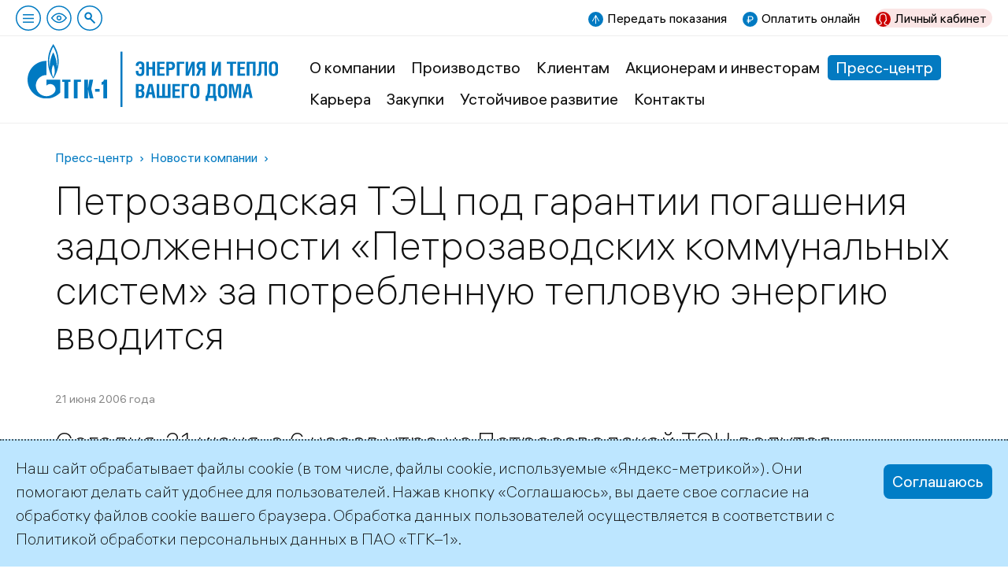

--- FILE ---
content_type: text/html; charset=utf-8
request_url: https://www.tgc1.ru/press-center/news/i/item/2138/
body_size: 8716
content:
<!DOCTYPE html>
<html lang="ru">
<head><meta name='csrf-token-name' content='x_csrftoken'/>
<meta name='csrf-token-value' content='188c1eb2f29191eb4c0a2c2badfea44d4758177549243da42735ba8ed01f48cb48de10e26082840a'/>
<meta name='hmac-token-name' content='Ajax-Token'/>


<meta charset="utf-8">
<!-- 
	This website is powered by TYPO3 - inspiring people to share!
	TYPO3 is a free open source Content Management Framework initially created by Kasper Skaarhoj and licensed under GNU/GPL.
	TYPO3 is copyright 1998-2019 of Kasper Skaarhoj. Extensions are copyright of their respective owners.
	Information and contribution at https://typo3.org/
-->

<base href="https://www.tgc1.ru/">
<link rel="shortcut icon" href="/fileadmin/templates/default/images/favicon.svg" type="image/svg+xml">

<meta name="generator" content="TYPO3 CMS">
<meta name="viewport" content="width=device-width">
<meta name="description" content="Официальный сайт ПАО «ТГК-1» — ведущего производителя электрической и тепловой энергии в Северо-Западном регионе России">
<meta name="robots" content="index,follow">


<link rel="stylesheet" type="text/css" href="fileadmin/templates/default/css/normalize-v1.css?1715542208" media="all">
<link rel="stylesheet" type="text/css" href="fileadmin/templates/default/css/colorbox/colorbox.css?1715542245" media="all">
<link rel="stylesheet" type="text/css" href="fileadmin/templates/default/css/vendor/datepicker.css?1715542313" media="all">
<link rel="stylesheet" type="text/css" href="fileadmin/templates/default/css/commoncontent.css?1760797650" media="all">
<link rel="stylesheet" type="text/css" href="fileadmin/templates/default/css/structure.css?1718356885" media="all">
<link rel="stylesheet" type="text/css" href="fileadmin/templates/default/css/main.css?1733430941" media="all">
<link rel="stylesheet" type="text/css" href="fileadmin/templates/default/css/news.css?1754923722" media="all">
<link rel="stylesheet" type="text/css" href="fileadmin/templates/default/css/forms.css?1724506975" media="all">
<link rel="stylesheet" type="text/css" href="fileadmin/templates/default/css/special.css?1733396635" media="all">
<link rel="stylesheet" type="text/css" href="fileadmin/templates/default/css/override.css?1724589307" media="all">
<link rel="stylesheet" type="text/css" href="fileadmin/templates/default/css/temp.css?1765130756" media="all">
<link rel="stylesheet" type="text/css" href="fileadmin/templates/default/css/contrast.css?1715542207" media="all">
<link rel="stylesheet" type="text/css" href="fileadmin/templates/default/css/adaptive.css?1733914189" media="all">




<script charset="utf-8" src="/65a7856f866a0b1c44fe3831.js?1742538736862"></script>
<script src="fileadmin/templates/default/js/vendor/jquery-3.6.0.min.js?1715542265" type="text/javascript"></script>
<script src="fileadmin/templates/default/js/vendor/js.cookie-2.2.0.min.js?1715542248" type="text/javascript"></script>
<script src="fileadmin/templates/default/js/vendor/jquery-ui-1.13.2.min.js?1715542278" type="text/javascript"></script>
<script src="fileadmin/templates/default/js/jquery.ms1-slider.js?1715542209" type="text/javascript"></script>
<script src="fileadmin/templates/default/js/head.js?1731932838" type="text/javascript"></script>



<title>Петрозаводская ТЭЦ под гарантии погашения задолженности «Петрозаводских коммунальных систем» за потребленную тепловую энергию вводится | ТГК-1</title>      <link rel="preload" href="/fileadmin/templates/default/fonts/als_hauss_light.woff2" as="font" type="font/woff2" crossorigin />
      <link rel="preload" href="/fileadmin/templates/default/fonts/als_hauss_regular.woff2" as="font" type="font/woff2" crossorigin />
      <link rel="preload" href="/fileadmin/templates/default/fonts/als_hauss_bold.woff2" as="font" type="font/woff2" crossorigin />


</head>
<body><noscript><img src="/f6ce173760a40240ef8f264dac3dd119.gif" width="0" height="0" alt="" /></noscript>


<div id="usernav"><nav class="topnav"><span id="burger-toggle-top" class="ms_toggle ico click burger-toggle zzpda-hide" ms_overlay="burger"></span><span class="ico click notext blind pda-hide" id="toggle-contrast" title="Версия для слабовидящих"></span><a class="ico click notext search pda-hide" title="Поиск по сайту" href="/search"></a></nav><div class="flex-spacer"></div><div class="hotlinks"><a href="https://lk.tgc1.ru/public/reading" target="_blank" class="send mrg pda-hide">Передать показания</a><a href="https://pay.tgc1.ru/" target="_blank" class="pay mrg">Оплатить онлайн</a><a href="https://lk.tgc1.ru/" target="_blank" class="lkfiz mrg">Личный кабинет</a></div></div><!--span id="burger-toggle-pda" class="ms_toggle ico click burger-toggle pda-show" ms_overlay="burger"></span-->
<!-- todo > grid conditions -->

<div id="main_wrap" class="container  default" page-uid="223">

	<header id="page-header">
		
<div class="logo"><a href="/"><img src="fileadmin/templates/default/images/logo-slogan.svg" alt="ТГК-1" /></a></div>
<div id="burger" class="page_overlay ms_overlay"><span class="overlay-close"></span><div class="wrap"><div class="level uid-5"><h3 class="item"><a href="about/">О компании</a></h3><div class="level uid-66"><span class="item"><a href="about/management/">Руководство</a></span></div><div class="level uid-35"><span class="item"><a href="about/history/">История компании</a></span></div><div class="level uid-36"><span class="item"><a href="about/mission/">Миссия и стратегия</a></span></div><div class="level uid-50"><span class="item"><a href="about/governance/">Корпоративное управление</a></span></div><div class="level uid-1031"><span class="item"><a href="about/legal/">Правовая информация</a></span></div><div class="level uid-1040"><span class="item"><a href="certificates/">Удостоверяющий центр</a></span></div><div class="level uid-1380"><span class="item"><a href="about/assets/">Реализация непрофильных активов</a></span></div><div class="level uid-2042"><span class="item"><a href="about/qms/">Система менеджмента качества</a></span></div><div class="level uid-2273"><span class="item"><a href="about/sistema-ehnergeticheskogo-menedzhmenta/">Система энергетического менеджмента</a></span></div><div class="level uid-2506"><span class="item"><a href="about/safety/">Производственная безопасность</a></span></div></div><div class="level uid-27"><h3 class="item"><a href="production/">Производство</a></h3><div class="level uid-37"><span class="item"><a href="production/complex/">Производственный комплекс</a></span></div><div class="level uid-1643"><span class="item"><a href="production/investment/">Инвестиционная деятельность</a></span></div><div class="level uid-39"><span class="item"><a href="production/electricity-production/">Производство электрической энергии</a></span></div><div class="level uid-40"><span class="item"><a href="production/heat-production/">Производство тепловой энергии</a></span></div><div class="level uid-44"><span class="item"><a href="production/sales-activities/">Сбытовая деятельность</a></span></div><div class="level uid-46"><span class="item"><a href="production/refurbishment/">Ремонтная программа</a></span></div><div class="level uid-2622"><span class="item"><a href="production/ozp/">Подготовка к ОЗП</a></span></div><div class="level uid-30"><span class="item"><a href="production/environment/">Охрана природы</a></span></div><div class="level uid-1392"><span class="item"><a href="production/importozameshchenie/">Импортозамещение</a></span></div><div class="level uid-2300"><span class="item"><a href="digital-solutions/">Цифровой комплекс</a></span></div><div class="level uid-2664"><span class="item"><a href="ecoenergy/">«Зеленая» энергетика</a></span></div><div class="level uid-2651"><span class="item"><a href="production/protection/">Защита энергообъектов</a></span></div></div><div class="level uid-844"><h3 class="item"><a href="clients/">Клиентам</a></h3><div class="level uid-1632"><span class="item"><a href="clients/spb/">Санкт-Петербург</a></span></div><div class="level uid-2162"><span class="item"><a href="clients/lenobl/">Ленинградская область</a></span></div><div class="level uid-2202"><span class="item"><a href="clients/apatity/">Апатиты и Кировск, Мурманская область</a></span></div><div class="level uid-2227"><span class="item"><a href="clients/karelia/">Петрозаводск, Республика Карелия</a></span></div><div class="level uid-2244"><span class="item"><a href="clients/murmansk/">Мурманск</a></span></div><div class="level uid-881"><span class="item"><a href="clients/tariffs/">Тарифы на электрическую энергию и мощность</a></span></div><div class="level uid-1768"><span class="item"><a href="clients/upravdom/">«Образцовый управдом»</a></span></div></div><div class="level uid-6"><h3 class="item"><a href="ir/">Акционерам и инвесторам</a></h3><div class="level uid-2492"><span class="item"><a href="ir/account/">Личный кабинет акционера</a></span></div><div class="level uid-283"><span class="item"><a href="ir/releases/">IR-релизы</a></span></div><div class="level uid-280"><span class="item"><a href="ir/shareholders/">Акционерный капитал</a></span></div><div class="level uid-474"><span class="item"><a href="ir/instrumenty/">Инструменты инвестора</a></span></div><div class="level uid-1431"><span class="item"><a href="ir/ratings/">Информация о рейтингах</a></span></div><div class="level uid-52"><span class="item"><a href="ir/securities/">Ценные бумаги</a></span></div><div class="level uid-51"><span class="item"><a href="ir/reports/">Отчетность</a></span></div><div class="level uid-53"><span class="item"><a href="ir/disclosure/">Обязательное раскрытие информации</a></span></div><div class="level uid-54"><span class="item"><a href="ir/information/">Информация для акционеров</a></span></div><div class="level uid-2343"><span class="item"><a href="ir/ob-aktualizacii-dannykh-v-reestre-akcionerov-pao-tgk-1/">Об актуализации данных в реестре акционеров ПАО «ТГК-1»</a></span></div><div class="level uid-284"><span class="item"><a href="ir/presentations/">Презентации</a></span></div><div class="level uid-57"><span class="item"><a href="ir/calendar/">Календарь инвестора</a></span></div><div class="level uid-56"><span class="item"><a href="ir/analysts/">Аналитическая поддержка</a></span></div><div class="level uid-58"><span class="item"><a href="ir/contacts/">Контактная информация</a></span></div><div class="level uid-244"><span class="item"><a href="ir/faq/">Часто задаваемые вопросы</a></span></div></div><div class="level uid-28"><h3 class="item"><a href="press-center/">Пресс-центр</a></h3><div class="level uid-81"><span class="item"><a href="press-center/news/">Новости компании</a></span></div><div class="level uid-1663"><span class="item"><a href="press-center/special/">Спецпроекты</a></span></div><div class="level uid-325"><span class="item"><a href="press-center/stories/">Истории</a></span></div><div class="level uid-1797"><span class="item"><a href="press-center/knigi-i-media/">Книги и медиа</a></span></div><div class="level uid-84"><span class="item"><a href="press-center/journal/">Корпоративная газета</a></span></div><div class="level uid-85"><span class="item"><a href="press-center/smi-o-nas/">СМИ о нас</a></span></div><div class="level uid-92"><span class="item"><a href="press-center/firmennyi-stil/">Фирменный стиль</a></span></div><div class="level uid-2493"><span class="item"><a href="press-center/announcement/">Объявления</a></span></div><div class="level uid-383"><span class="item"><a href="press-center/podpiska-na-publikacii/">Подписка на публикации</a></span></div><div class="level uid-90"><span class="item"><a href="press-center/contact/">Контакты</a></span></div></div><div class="level uid-302"><h3 class="item"><a href="career/">Карьера</a></h3><div class="level uid-29"><span class="item"><a href="career/job/">Работа в нашей компании</a></span></div><div class="level uid-107"><span class="item"><a href="career/social/">Социальная программа</a></span></div><div class="level uid-97"><span class="item"><a href="career/training-unit/">Учебный центр</a></span></div><div class="level uid-96"><span class="item"><a href="career/kodeks-korporativnogo-povedenija/">Кодекс корпоративного поведения</a></span></div></div><div class="level uid-10"><h3 class="item"><a href="tenders/">Закупки</a></h3><div class="level uid-104"><span class="item"><a href="tenders/program/">Программа закупок</a></span></div><div class="level uid-101"><span class="item"><a href="tenders/open/">Текущие закупки</a></span></div><div class="level uid-102"><span class="item"><a href="tenders/archive/">Архив закупок</a></span></div><div class="level uid-99"><span class="item"><a href="tenders/regulation/">Управление закупочной деятельностью</a></span></div><div class="level uid-103"><span class="item"><a href="tenders/sell/">Извещение о продажах</a></span></div></div><div class="level uid-2517"><h3 class="item"><a href="sustainability/">Устойчивое развитие</a></h3><div class="level uid-31"><span class="item"><a href="sustainability/social/">Социальная ответственность</a></span></div><div class="level uid-2518"><span class="item"><a href="sustainability/management/">Управление устойчивым развитием</a></span></div><div class="level uid-2519"><span class="item"><a href="sustainability/ratings/">Рейтинги</a></span></div><div class="level uid-2520"><span class="item"><a href="sustainability/environment/">Охрана окружающей среды</a></span></div><div class="level uid-2521"><span class="item"><a href="sustainability/people/">Люди «ТГК-1»</a></span></div><div class="level uid-2522"><span class="item"><a href="sustainability/human-rights/">Права человека</a></span></div><div class="level uid-2523"><span class="item"><a href="sustainability/safety/">Производственная безопасность</a></span></div><div class="level uid-2524"><span class="item"><a href="sustainability/risk-management/">Управление рисками</a></span></div><div class="level uid-2528"><span class="item"><a href="sustainability/enquiette/">Опрос заинтересованных сторон</a></span></div></div><div class="level uid-19"><h3 class="item"><a href="contact/">Контакты</a></h3><div class="level uid-21"><span class="item"><a href="contact/rekvizity/">Реквизиты</a></span></div></div></div></div><nav id="main-menu" class="main-menu"><a href="about/" title="О компании" data-pid=5>О компании</a><a href="production/" title="Производство" data-pid=27>Производство</a><a href="clients/" title="Клиентам" data-pid=844>Клиентам</a><a href="ir/" title="Акционерам и инвесторам" data-pid=6>Акционерам и инвесторам</a><a href="press-center/" title="Пресс-центр" data-pid=28 class="active">Пресс-центр</a><a href="career/" title="Карьера" data-pid=302>Карьера</a><a href="tenders/" title="Закупки" data-pid=10>Закупки</a><a href="sustainability/" title="Устойчивое развитие" data-pid=2517>Устойчивое развитие</a><a href="contact/" title="Контакты" data-pid=19>Контакты</a></nav><div class="flex-spacer pda-show"></div>

	</header>
	
	<div id="page-content" role="main" class="page-content inner gridpagets__1">
	
		

		<section id="content-all">

			<nav class="rootline"><span class="item"><a href="press-center/">Пресс-центр</a></span><span class="item"><a href="press-center/news/">Новости компании</a></span></nav><h1 class="mainHeader long">Петрозаводская ТЭЦ под гарантии погашения задолженности «Петрозаводских коммунальных систем» за потребленную тепловую энергию вводится</h1>
			
			

			<!-- image -->
			
  

			<!-- image -->    

			<section id="content-main" class="content-flex">

				
  <!--TYPO3SEARCH_begin-->
  <section id="content-normal"><div class="ce ctype-list" id="c63">

<div class="news single layout-"><div class="header"><span class="date">
          21 июня 2006 года
        </span></div><div class="news-teaser"><p>Сегодня, 21 июня, с 6 часов утра на Петрозаводской ТЭЦ ведутся работы по включению систем горячего водоснабжения и подаче горячей воды в Петрозаводск. Энергетики республики в очередной раз проявили доверие к коллегам – коммунальщикам. Гарантии погашения задолженности ОАО «ПКС» перед энергетиками республики предоставил Президент ОАО «Российские коммунальные системы» М. Слободин, направивший вчера в адрес руководства ТГК-1 письмо в котором ОАО «РКС» гарантирует в срок до 23.06.06 года погасить задолженность ОАО «ПКС» перед ОАО «ТГК-1».</p></div><!-- image main --><!-- files and links --><!-- main text --><div class="news-text-wrap"><p>Сегодня, 21 июня, с 6 часов утра на Петрозаводской ТЭЦ ведутся работы по включению систем горячего водоснабжения и подаче горячей воды в Петрозаводск. Энергетики республики в очередной раз проявили доверие к коллегам – коммунальщикам. Гарантии погашения задолженности ОАО «ПКС» перед энергетиками республики предоставил Президент ОАО «Российские коммунальные системы» М. Слободин, направивший вчера в адрес руководства ТГК-1 письмо в котором ОАО «РКС» гарантирует в срок до 23.06.06 года погасить задолженность ОАО «ПКС» перед ОАО «ТГК-1». </p><p>Готовность станции к обеспечению необходимых параметров горячего водоснабжения будет обеспечена к 22 июня, и с этого момента теперь лишь от оперативности коммунальных служб зависит как скоро горячая вода поступит в дома горожан.</p><p>Напомним, текущий ремонт оборудования Петрозаводской ТЭЦ, связанный с отключением систем горячего водоснабжения, был завершен 19.06.06. Станция была полностью готова к началу работы в плановом режиме. </p><p>Однако, в связи с отказом руководства ОАО «Петрозаводские коммунальные системы» перезаключить договор энергоснабжения и обеспечить оплату потребленной тепловой энергии, выход Петрозаводской ТЭЦ в режим горячего водоснабжения до настоящего момента был невозможен.</p><p>В соответствии с законодательством РФ поставка энергоресурсов потребителю (в данном случае основным потребителем тепловой энергии Петрозаводской ТЭЦ является перепродавец - ОАО «ПКС») может осуществляться только на основании договора энергоснабжения. Действовавший ранее договор на отпуск и потребление тепловой энергии в горячей воде между ОАО «ТГК-1» и ОАО «Петрозаводские коммунальные системы» закончил свое действие 31 декабря 2005 года. Руководство филиала «Карельский» ОАО «ТГК-1» неоднократно обращалось к главе ОАО «ПКС» и в мэрию Петрозаводска с требованием возобновить действие договора энергоснабжения. Адекватного ответа со стороны ОАО «ПКС» не последовало без объяснения причин. <b>При этом в материалах для СМИ руководство ОАО «ПКС» утверждало, что договор есть. </b></p><p><b>Еще раз отметим, что в период с 31.12.05 по 29.05.06 Петрозаводская ТЭЦ обеспечивала теплоснабжение и горячее водоснабжение столицы республики без договора. При этом задолженность ОАО «ПКС» перед филиалом «Карельский» к началу июня превысила 200 миллионов рублей, что поставило под угрозу летнюю ремонтную компанию энергопроизводственного комплекса республики. </b></p></div><!-- image gallery --><!-- ms_usable html --><!-- content elements --><!-- related things --><div class="news-related-wrap"></div><!-- Back Link --><div class="news-backlink-wrap"><a class="button gray" href="press-center/news/">
            ← Все публикации
          </a></div></div>	



</div><div style="margin:2em 0 1em; color:#888; font-size: 13px; padding-left: 20px; border-left: 4px solid #eee; display: inline-block;"><div class="ce ctype-text" id="c7772">

<header class="ce-header layout-4 align- "><h4 class="header"><a href="press-center/contact/">Пресс-служба ТГК-1</a></h4></header><div class="ce-text"><p>+7 (812) 688-32-84<br /><a href="mailto:press@tgc1.ru">press@tgc1.ru</a></p></div>	



</div></div></section>
  <!--TYPO3SEARCH_end-->


				
  

   
			</section>

			<!-- bottom -->    
			
			<!-- bottom -->

			

		</section>

	</div>

	<footer id="page-footer"><div class="copyright">©2026 ПАО «ТГК–1»</div><div class="aside"><div class="social">      <a href="https://vk.com/tgc1ru" target="_blank"><img src="fileadmin/templates/default/images/ico-vk.svg" /></a>
      <a href="https://www.youtube.com/channel/UCAT4tb4ZD_V-4GC-Sk9I41w" target="_blank"><img src="fileadmin/templates/default/images/ico-youtube.svg" /></a>
      <a href="https://t.me/tgc1_energy" target="_blank"><img src="fileadmin/templates/default/images/ico-telegram.svg" /></a></div><div class="address">      <a href="mailto:office@tgc1.ru">office@tgc1.ru</a></div></div></footer>

</div><!-- Yandex.Metrika counter -->
<script type="text/javascript" >
   (function(m,e,t,r,i,k,a){m[i]=m[i]||function(){(m[i].a=m[i].a||[]).push(arguments)};
   m[i].l=1*new Date();k=e.createElement(t),a=e.getElementsByTagName(t)[0],k.async=1,k.src=r,a.parentNode.insertBefore(k,a)})
   (window, document, "script", "https://mc.yandex.ru/metrika/tag.js", "ym");
   ym(45016366, "init", {
        clickmap:true,
        trackLinks:true,
        accurateTrackBounce:true,
        webvisor:false
   });
</script>
<noscript><div><img src="https://mc.yandex.ru/watch/45016366" style="position:absolute; left:-9999px;" alt="" /></div></noscript>
<!-- /Yandex.Metrika counter -->  <div id="cookieagreement" class="ms_cookies_show ms_flash">
    <div class="wrap">
      <div>
Наш сайт обрабатывает файлы cookie (в том числе, файлы cookie, используемые «Яндекс-метрикой»). Они помогают делать сайт удобнее для пользователей. Нажав кнопку «Соглашаюсь», вы даете свое согласие на обработку файлов cookie вашего браузера. Обработка данных пользователей осуществляется в соответствии с  <a href="/fileadmin/politika-obrabotki-personalnyh-dannyh-PAO-TGK-1.pdf" target="_blank">Политикой обработки персональных данных</a> в ПАО «ТГК–1».</div>
    </div>
    <span class="button solid blue close">Соглашаюсь</span>    
  </div>

<script src="fileadmin/templates/default/js/vendor/jquery.colorbox.min.js?1715542295" type="text/javascript"></script>
<script src="fileadmin/templates/default/js/vendor/jquery.colorbox-ru.js?1715542279" type="text/javascript"></script>
<script src="fileadmin/templates/default/js/ms-lemmon-slider.js?1731932740" type="text/javascript"></script>
<script src="fileadmin/templates/default/js/vendor/jquery.validate.min.js?1715542237" type="text/javascript"></script>
<script src="fileadmin/templates/default/js/vendor/fileupload/jquery.iframe-transport.js?1715542330" type="text/javascript"></script>
<script src="fileadmin/templates/default/js/vendor/fileupload/jquery.fileupload.js?1715542328" type="text/javascript"></script>
<script src="fileadmin/templates/default/js/vendor/fileupload/jquery.fileupload-process.js?1715542329" type="text/javascript"></script>
<script src="fileadmin/templates/default/js/vendor/fileupload/jquery.fileupload-validate.js?1715542325" type="text/javascript"></script>
<script src="fileadmin/templates/default/js/vendor/datepicker-air.js?1715542266" type="text/javascript"></script>
<script src="fileadmin/templates/default/js/ms-datepicker.js?1715542232" type="text/javascript"></script>
<script src="fileadmin/templates/default/js/vendor/spin-1.2.7.min.js?1715542303" type="text/javascript"></script>
<script src="fileadmin/templates/default/js/vendor/iframe/iframeResizer.min.js?1715542334" type="text/javascript"></script>
<script src="fileadmin/templates/default/js/ms-ajax.js?1715542228" type="text/javascript"></script>
<script src="fileadmin/templates/default/js/main.js?1733430915" type="text/javascript"></script>
<script src="fileadmin/templates/default/js/special.js?1733396696" type="text/javascript"></script>
<script src="fileadmin/templates/default/js/user.js?1715542207" type="text/javascript"></script>



</body>
</html>

--- FILE ---
content_type: text/css
request_url: https://www.tgc1.ru/fileadmin/templates/default/css/commoncontent.css?1760797650
body_size: 4221
content:
.spin {background:#EEE;height:100%;left:0;opacity:.8;position:fixed;top:0;width:100%;z-index:99999}

div.ce {display:inline;}

.hidden {display:none;}

              /* filelist */
              
ul.file_list, ul.file_list ul  {
  list-style-image: none;
  margin-top:5px;
  margin-bottom:1em;
  padding-left:0;
}

ul.file_list li {
  padding-left:30px;
  margin-bottom:10px;
  min-height:35px;
  padding-top:0px;
}

ul.file_list li.subfile {margin-left:2em;}

ul.file_list li:before {display:none;}

ul.file_list li a {border:none; color:unset;}

.file_list li span {display:block; font-size:11px; color:#888;}
.file_list li .info {
  font-size:0.85rem;
  color:#888;
}

ul.file_list li.download {
  background: url(../ico/default.svg) 0 0.4em no-repeat;
  background-size: 20px;
}


/* filetypes */
ul.file_list li.pdf {background-image: url(../ico/pdf.svg);}

ul.file_list li.doc,
ul.file_list li.docx,
ul.file_list li.rtf
{background-image: url(../ico/doc.svg);}

ul.file_list li.xls,
ul.file_list li.xlsx
{background-image: url(../ico/excel.svg);}

ul.file_list li.ppt,
ul.file_list li.pptx
{background-image: url(../ico/ppt.svg);}


ul.file_list li.zip,
ul.file_list li.rar  
{background-image: url(../ico/archive.svg);}

ul.file_list li.bmp,
ul.file_list li.jpg,
ul.file_list li.jpeg,
ul.file_list li.tiff,
ul.file_list li.tif
{background-image: url(../ico/image.svg);}


/* todo */
     
    /* colorbox */

#cboxTitle a
{
  color: #999;
  border-bottom: solid 1px #cecece;
}

#cboxTitle a:hover
{
  color: #ccc;
  border-bottom: solid 1px #ccc;
}


#cboxContent {
  padding-left: 290px;
}

#cboxTitle {
  position: absolute;
  left:0;
  bottom:0;
  top: auto;
  width: 250px;
  padding: 20px;
  
  top:0;
}
#cboxTitle .img-caption {
  color: #fff;
  font-size: 13px;
  position: absolute;
  overflow-y:auto;
  top: 20px;
  left:20px;
  right:20px;
  bottom: 50px;
}

#cboxTitle .img-caption::-webkit-scrollbar {
  width: 6px;
}

#cboxTitle .img-caption::-webkit-scrollbar-track {background:#000;}
#cboxTitle .img-caption::-webkit-scrollbar-thumb {background:#333; border-radius: 2px;}


#cboxTitle a {
  font-size: 11px;
  border-bottom-color: #333;
  color: #666;
  
  display: inline-block;
  position: absolute;
  bottom:20px;
  left:20px;
  border:0;
}

#cboxCurrent {font-size: 11px; color: #666;}

#cboxPrevious:focus, #cboxNext:focus, #cboxSlideshow:focus, #cboxClose:focus {
  outline:none;
}

#cboxLoadedContent {border:none;}

    /* end: colorbox */

/* licol-X */
[class*='licol-'] li {
  display:inline-block;
  width:49%;
  height:auto;
  vertical-align:top;
  overflow:hidden;
  position:relative;
  padding-right:25px;
  box-sizing:border-box;
}


  /* fluid columns = fluid width */
.col img, .fluid img  {
  max-width:100% !important;
  width:auto \9 !important;
  height:auto !important;
}

.col {
  display: inline-block;
  vertical-align: top;
/* 
  overflow:hidden;
 */
  height:auto;
  position: relative;

  box-sizing: border-box;

  padding-right:50px;  
  margin:0;
}


.col.third {
  width:33%;
}

.col.twothird {
  width:66%;
}

.col.half {
  width:49%;
}

.col.fourth {
  width:25%;
}



.flexwrap  {
  display:flex;
  flex-flow:row wrap;
  margin:0 -17.5px;
}
.flexwrap > .col {
  padding:0 17.5px;
  width: auto !important;
  flex:0 0 auto;
  margin:0 0 35px;
}

.flexwrap > .col.third {flex-basis: 33.3%;}
.flexwrap > .col.twothird {flex-basis: 66.6%;}
.flexwrap > .col.half {flex-basis: 50%;}
.flexwrap > .col.fourth {flex-basis: 25%;}


[class*='cols-'] {
  margin:0 -17.5px;

  position:relative;
  overflow:hidden;

  display:flex;
  flex-flow: row wrap;
  align-items: stretch;
}

div.cols-row {flex-flow: row nowrap; width:100%;}


[class*='cols-'] > div {
  box-sizing:border-box;
  padding:0 17.5px;
  margin-bottom:35px;  


  flex: 0 0 auto;  
}

div.cols-row > div {flex:1 1 auto;}

.cols-2 > div {flex-basis:50%;}
.cols-3 > div {flex-basis:33.3%;} 
.cols-4 > div {flex-basis:25%;} 
.cols-5 > div {flex-basis:20%;} 
.cols-6 > div {flex-basis:16.6%;} 
.cols-7 > div {flex-basis:14.28%;} 
.cols-8 > div {flex-basis:12.5%;} 

div.cols-0, div.cols-1 {
  margin:0;
  position:relative;
  overflow:hidden;
  
  display:block;
}

div.cols-0 > div, div.cols-1 > div {
  box-sizing:border-box;
  position:relative;
  overflow:hidden;
  display:block;
  height:auto;
  padding:0;
} 

[class*='cols-'].fitimage img {max-width:100%; height:auto;}


          /* RTE editor stuff */
.news-text-wrap p img, 
.ce-text p img,
.ce-bodytext p img
{
  max-width:100%;
  height:auto;
}


          /* DEFAULT typo3 elements */
    
    
/* ce-header */  


/* csc-menu */  
          /* menu > subpages  */
div.csc-menu {
  margin-bottom:35px;
  font-weight:500;
}


div.csc-menu.layout-0 .item {
  margin:0 0 0.8em;
}

div.csc-menu.layout-1 {
  display:block;
  padding:0;
  margin:0 0 25px;  
}


div.csc-menu.layout-1 .item {
  display:inline;
  margin:0;
  padding:0;
  background:none;
}

div.csc-menu.layout-1 .item a {
  display:inline-block;
  margin:0;
  padding:0.3em 0.5em;
  border-radius:5px;
  font-weight:normal;
  margin:0 10px 10px 0;
  
  border: none;
  background:rgba(0,122,194,0.1);
  color: rgba(0,122,194,1);
}



/* ce-textpic */
.ce-textpic, .ce-textpic .imageswrap {
  position: relative;
  overflow: hidden;
}


.imageswrap > .image a {
  border:none;
  
} 

.ce-textpic .image-caption {
  margin:10px 0 0;
  text-align:left;
  font-size:0.85rem;
  line-height:1.35;
  color:#888;
} 
.ce-textpic .nocaption .caption {display:none;} 

  /* orientation */
.ce-textpic.ce-center .imageswrap {
  justify-content:center;
}
.ce-textpic.ce-center .imageswrap.cols-1 > .image { text-align:center;}
.ce-textpic.ce-right .imageswrap {
  justify-content:flex-end;
}

.ce-textpic.ce-left.ce-intext,
.ce-textpic.ce-right.ce-intext
{
  display:flex;
}

.ce-textpic.ce-left.ce-intext > *,
.ce-textpic.ce-right.ce-intext > *
{
  flex:1 1 auto;
}

.ce-textpic.ce-left.ce-intext .imageswrap,
.ce-textpic.ce-right.ce-intext .imageswrap
{flex-shrink:0;}
.ce-textpic.ce-left.ce-intext .bodytext,
.ce-textpic.ce-right.ce-intext .bodytext
{flex-basis:100%; max-width:none;}

.ce-textpic.ce-left.ce-intext .imageswrap {padding-right:35px; order:0;}
.ce-textpic.ce-right.ce-intext .imageswrap {padding-left:35px; order:99;}

.ce-textpic.ce-intext .bodytext > *:first-child {margin-top:0;}

  /* img cols */
.imageswrap[class*='cols-'] > .image {
  margin:0;
  margin-bottom: 35px;
}

.imageswrap[class*='cols-'] > .image img {
  max-width: 100%;
  height: auto;
  vertical-align:top;
}


.imageswrap.cols-1 > .image {width:auto; display:block;}
.ce-textpic.ce-right .imageswrap.cols-1 > .image {float:right;clear:right;}
.ce-textpic.ce-center .imageswrap.cols-1 > .image {margin-left:auto; margin-right:auto;}



/* gallery >  div.cols-0 */
.imageswrap.cols-0 { 

  display:flex;
  flex-flow:row wrap;
}

.imageswrap.cols-0 > .image {
  width:auto;
    
  flex: 0 0 auto;  
  margin:0 5px 5px 0;
}

.imageswrap.cols-0 > .image .image-caption {
  display:none;
}

/* simple textpic 1 col 
.ce-textpic.ce-above .imageswrap,
.ce-textpic.ce-below .imageswrap
{margin-bottom:20px;}
*/

/* special layout override */
  /* layout-1 = covers | below = used as background */
.ce-textpic.layout-1.ce-below {
  overflow: hidden;
  position: relative;
  margin: 35px 0;
  background: #000;
}

.ce-textpic.layout-1.ce-below .imageswrap[class*='cols-'] {
  position: absolute;
  z-index: 1;
  left:0;
  right:0;
  top:0;
  bottom:0;
  margin:0 !important;
  padding:0 !important;
}

.ce-textpic.layout-1.ce-below .imageswrap[class*='cols-'] .image {
  max-width: none !important;
  padding:0;
  margin:0;
}

.ce-textpic.layout-1.ce-below .imageswrap[class*='cols-'] .image img {
  opacity: 0.5;
  max-width: 100%;
}


.ce-textpic.layout-1.ce-below .ce-bodytext {
  position: relative;
  z-index: 2;
  padding: 50px;
}

.ce-textpic.layout-1.ce-below .ce-bodytext p:last-child {margin-bottom:0;  }

.ce-textpic.layout-1.ce-below .ce-bodytext * {
  color: #fff;
  text-shadow: 1px 1px 2px rgba(0,0,0,0.5);
}

.ce-textpic.layout-1.ce-below.ce-center .ce-bodytext {text-align:center;}
.ce-textpic.layout-1.ce-below.ce-right .ce-bodytext {text-align:right;}

  /* layout-1 | beside = left or right */
.ce-textpic.layout-1.ce-nowrap {
  position: relative;
  overflow: hidden;
  background:#fff;
  padding:0;
  margin:35px 0;
}

.ce-textpic.layout-1.ce-nowrap > div {float:left;}

.ce-textpic.layout-1.ce-nowrap .imageswrap {
  width:50% !important;
  padding:0;
  margin:0;
}

.ce-textpic.layout-1.ce-nowrap .imageswrap.cols-1 > .image {
  float:none;
  clear:none;
  max-width:none;
  margin:0;
  padding:0;
}


.ce-textpic.layout-1.ce-nowrap .ce-bodytext {
  box-sizing:border-box;
  width:50%;
  padding:20px !important;
}

/* end > textpic and pics */

          /* page browser  */
div.page-navigation,
div.tx-indexedsearch-browsebox
{
  color:#888;
  margin:35px 0;
  font-weight:400;
}
          
ul.f3-widget-paginator,
ul.tx-indexedsearch-browsebox
{
  padding:0;
  list-style:none;
  margin:0;
  color:#000;
}

ul.f3-widget-paginator li,
ul.tx-indexedsearch-browsebox li
{
  display:inline-block;
  padding:0.3em 0.5em;
  line-height:1;
  margin:0 0 0.5em;
  background:none;
}

ul.f3-widget-paginator li:before,
ul.tx-indexedsearch-browsebox li:before
{
  display:none;
}

ul.f3-widget-paginator li.current,
ul.tx-indexedsearch-browsebox li.tx-indexedsearch-browselist-currentPage
{
  background: #e9f2f8;
}
            
            /* menus */
.csc-menu-section .item {
  color:#037ac1;
  margin:0 0 0.5em;
}


    /* css loader / spinner */
/*https://loading.io/spinner/flickr/-orbit-balls-loading-gif*/
@keyframes cssloader-opacity {
  0% {
    -webkit-transform: translate(0 0);
    transform: translate(0 0);
    opacity: 1;
  }
  49.99% {
    opacity: 1;
    -webkit-transform: translate(80px, 0);
    transform: translate(80px, 0);
  }
  50% {
    opacity: 0;
    -webkit-transform: translate(80px, 0);
    transform: translate(80px, 0);
  }
  100% {
    opacity: 0;
    -webkit-transform: translate(0, 0);
    transform: translate(0, 0);
  }
}
@-webkit-keyframes cssloader-opacity {
  0% {
    -webkit-transform: translate(0 0);
    transform: translate(0 0);
    opacity: 1;
  }
  49.99% {
    opacity: 1;
    -webkit-transform: translate(80px, 0);
    transform: translate(80px, 0);
  }
  50% {
    opacity: 0;
    -webkit-transform: translate(80px, 0);
    transform: translate(80px, 0);
  }
  100% {
    opacity: 0;
    -webkit-transform: translate(0, 0);
    transform: translate(0, 0);
  }
}
@keyframes cssloader {
  0% {
    -webkit-transform: translate(0, 0);
    transform: translate(0, 0);
  }
  50% {
    -webkit-transform: translate(80px, 0);
    transform: translate(80px, 0);
  }
  100% {
    -webkit-transform: translate(0, 0);
    transform: translate(0, 0);
  }
}
@-webkit-keyframes cssloader {
  0% {
    -webkit-transform: translate(0, 0);
    transform: translate(0, 0);
  }
  50% {
    -webkit-transform: translate(80px, 0);
    transform: translate(80px, 0);
  }
  100% {
    -webkit-transform: translate(0, 0);
    transform: translate(0, 0);
  }
}
.cssloader {
  position: relative;
}

.cssloader-container {display:inline-block; vertical-align:middle;}

.cssloader div {
  position: absolute;
  width: 80px;
  height: 80px;
  border-radius: 50%;
  top: 60px;
  left: 20px;
}
.cssloader div:nth-child(1) {
  background: #0089d0;
  -webkit-animation: cssloader 1s linear infinite;
  animation: cssloader 1s linear infinite;
  -webkit-animation-delay: -0.5s;
  animation-delay: -0.5s;
}
.cssloader div:nth-child(2) {
  background: #e30a0a;
  -webkit-animation: cssloader 1s linear infinite;
  animation: cssloader 1s linear infinite;
  -webkit-animation-delay: 0s;
  animation-delay: 0s;
}
.cssloader div:nth-child(3) {
  background: #0089d0;
  -webkit-animation: cssloader-opacity 1s linear infinite;
  animation: cssloader-opacity 1s linear infinite;
  -webkit-animation-delay: -0.5s;
  animation-delay: -0.5s;
}
.cssloader {
  width: 40px !important;
  height: 40px !important;
  -webkit-transform: translate(-20px, -20px) scale(0.2) translate(20px, 20px);
  transform: translate(-20px, -20px) scale(0.2) translate(20px, 20px);
}




                    /* misc interface */        

                    
/* buttons */        
.button {
  display:inline-block;
  cursor:pointer;
  margin:0;
  padding:0.3em 0.5em;
  border-radius:5px;
  font-weight:normal;
  margin:0 0.5em 0.5em 0;
  
  border: none;
  background:rgba(0,122,194,0.1);
  color: rgba(0,122,194,1);
}

.button.gray {
  border: 1px solid #ccc;
  background:transparent;
  color: #000;  
}

form .button,
.button.nomargin {margin:0;}

form .button.margin
{margin:0 0.5em 0.5em 0;}

.button.small {font-size: 14px;}

.button.solid {
  background:#037ac1;
  border-color:#666;
  border-color:transparent !important;
  color: #fff !important;  
}

.button.red {border-color:#da251c; color:#c00;}
.button.solid.red {background:#c00;}

.button.gray {border-color:rgba(0,0,0,0.1); color:#888;}
.button.solid.gray {background:#888;}

.button.black {border-color:#000; color:#000;}
.button.solid.black {background:#000;}

.button:hover {
  opacity:0.5;
}

.button.tag {cursor: default;}
.button.tag:hover {opacity:1;}

                /* common interface */
                

        /* indexed search */
.tx-indexedsearch-searchbox legend {display:none;}

.tx-indexedsearch-form,
.tx-indexedsearch-search-submit
{
    display:inline-block;
    margin-right:10px;
    vertical-align:top;
}

.tx-indexedsearch-form input.tx-indexedsearch-searchbox-sword {
    width: 500px;
    max-width: 100%;
}

.tx-indexedsearch-result.item {
  margin:0 0 35px;
}

.tx-indexedsearch-result.item p.tx-indexedsearch-description {margin-bottom:0.3em;}
.tx-indexedsearch-result.item > .header, .tx-indexedsearch-result.item > .footer {
  font-size: 13px;
  color:#888;
  line-height:1.3;
}
.tx-indexedsearch-result.item dl.info {display:none;}
.tx-indexedsearch-result.item .title .rating {
  display:inline-block;
  font-size: 11px;
  color:#888;
  background:#f2f3f4;
  padding:0.2em 0.5em;
  margin-left:0.5em;
  vertical-align:middle;
  border-radius:4px;
}

strong.tx-indexedsearch-redMarkup {
  font-weight:inherit;
  background:yellow;
}


--- FILE ---
content_type: text/css
request_url: https://www.tgc1.ru/fileadmin/templates/default/css/structure.css?1718356885
body_size: 611
content:
/* ########################################################################### */                       
                        /* COMMON pages */ 

#main_wrap 
{
  position: relative;
  overflow: hidden;
  width: 100%;
  background:#fff;
  padding:0;
  min-height:100vh;
}

.page-content
{
  position: relative;
  overflow: hidden;
}



/* ########################################################################### */                       
                        /* INNER pages */ 
          
/* default */

.page-content
{
  padding: 35px;
}


.page-content #content-header {
  margin-bottom:35px;  
}



section.content-flex {
  display:flex;
}

section.content-flex > * {
	max-width:100%;
}


/*.gridpagets__ */

.inner #content-right
{
  width: 385px;
  flex-basis:385px;
  flex-shrink:0;
  padding-left:35px;
}

.page-content.inner #content-normal
{
  margin: 0;
  position: relative;
  overflow:hidden;  
  flex-grow:1;
  flex-basis:100%; /* ie11 important */
}


.page-content.inner #content-image {
  position:relative;
  overflow:hidden;
}


/* 9 = longread: one whole col w-out menu centered */
.page-content.inner.gridpagets__9 #content-all {margin:0;}
.page-content.inner.gridpagets__9 #content-normal {}
.page-content.inner.gridpagets__9 #content-header {padding:0; text-align:center;}
.page-content.inner.gridpagets__9 #content-header ul.wayFinder {display: inline-block;}

/* 10 = font page */
.page-content.inner.gridpagets__10 {padding: 0;}
.page-content.inner.gridpagets__10 #content-all {margin:0; padding: 0;}



/* ########################################################################### */

                              /* MAIN PAGE */ 




/* ########################################################################### */




--- FILE ---
content_type: text/css
request_url: https://www.tgc1.ru/fileadmin/templates/default/css/news.css?1754923722
body_size: 2118
content:
                    /* General */
.news span.date, .news span.category, .news span.author, .news span.istopnews
{
  font-size: var(--tiny);
  margin-right: 1em;
  color:#888; 
  font-weight:500;
}


.news span.category {color:var(--blue);}
.news span.tag.istopnews {
  background:rgba(204,0,0,0.1);
  color:rgba(204,0,0,1);
}

.no-news-found {
  font-size:var(--tiny);
  color:#888;
  margin:0 0 1em;
}

                    /* List */

.news.list .item .info {
  line-height:1.2;
  margin:0 0 0.3em;
}

.news.list .item {
  padding:0;
  margin:0 0 1em;
  overflow:hidden;
  position:relative;
}

.news.list[class*="cols-"] .item {padding-left:17.5px; padding-right:17.5px;}

.news.list .item h3 {
  line-height: 1.5;
  margin:0 0 0.3em;
  max-width:1000px;
}

.news.list .item h3 a {
  border:none;
}

.news.list .item .image-thumbnail {
    margin: 20px 0;
}

.news .news-teaser {
    font-size: var(--subheader);
    line-height: 1.4;
}

.news.list .news-teaser {
    font-size: 1rem;
    max-width:600px;
}
 

  /* cols */
.list-wrap[class*='cols-'] > .item {
  padding: 0 17.5px;
  margin: 0 0 30px;  
}

.news.list.layout-light h3,
.news.list.layout-ms_news_jobs_latest h3
{
  font-size:1rem;
  font-weight:300;
}


.news.list.layout-ms_news_jobs_latest span.date {display:none;}


                  /* single */
.news.single {
  position:relative;
  overflow:hidden;
  
  margin:0 0 50px;
}                  

.news.single h2.news-title {
  font-size: var(--h2);
  line-height: 1.3;
  font-weight: 300;
  margin: 0 0 0.2em;
}                  

.news.single .header {
  margin:0 0 1em;
}

.news.single .news-img-0 {
  margin:0 0 1em;
}

.news.single .image-main {
  margin:0 0 35px;
}

.news.single .image-main img {
  max-width:100%;
  /*max-height:30vh;*/
  height:auto;
  width:auto;
}

.news .image-caption {
  font-size:var(--tiny);
  color:#888;
}

.news.single .files-and-links {
  position:relative !important;
  width:30%;
  min-width:300px;
  float:right;
  padding:0 0 35px 35px;
  z-index:5;
}

.news.single .news-related-files {
  padding:1em 1em 1px;
  background:#f2f3f4;
}

.news.single iframe {
  display:block;
  margin:0 0 30px;
}

                  /* amenu */
.news-amenu {
  position:relative;
  overflow:hidden;
  margin: 0 0 35px;
  
  display: -ms-flexbox;  
  -ms-flex-wrap: wrap;
  
  display:flex;
  flex-wrap:wrap;
  flex-direction:row;
}   

aside .news-amenu {display:block;}

.news-amenu h3.year {
/*   display:inline-block; */
  margin:0 0.5em 0.5em 0;
  font-size:1rem;
  font-weight:bolder;
  
  flex: 0 0 auto;
}

.news-amenu .months {
  order:99;
  flex: 0 0 100%;
}

.news-amenu span.month {
  display:inline-block;
  margin:0 0.5em 0.5em 0;  
}

.news-amenu h3.year.active {
    line-height:1;
    padding: 0.2em 0.3em;
    color: #fff;
    background: rgba(3,122,193,1);
    border-radius: 5px;
}
.news-amenu span.month.active {
  line-height:1;
    padding: 0.2em 0.3em;
    color: #fff;
    font-weight:500;
    background: rgba(3,122,193,1);
    border-radius: 5px;
}
.news-amenu span.month.active .value
{color:rgba(255,255,255,0.5);}

.news-amenu span.month .value {color:#888; font-size: var(--tiny);}

                /*news:paginator aka browse*/
ul.f3-widget-paginator, ul.tx-indexedsearch-browsebox {
  padding:0 !important;
  list-style:none;
  margin:0;
  color:#888;
}

ul.f3-widget-paginator li, ul.tx-indexedsearch-browsebox li {
  display:inline-block;
  padding:0.3em 0.5em !important;
  line-height:1;
  margin:0 0 0.5em;
  background:none !important;
}

ul.f3-widget-paginator li.current, ul.tx-indexedsearch-browsebox li.tx-indexedsearch-browselist-currentPage {
  background: #e9f2f8 !important;
}
                /* subscription */
form .newsCategories .level .level {padding-left:35px;}
form .newsCategories .field.checkbox label {font-weight:500;}
form .newsCategories .field.checkbox input[type="checkbox"] {order:-1;}
form .newsCategories .field.checkbox.disabled {display:none;}
                
                /* category tree */
.news-category-tree {
  font-size:var(--small);
  font-weight:400;
  max-height:1000px;
  overflow-y:auto;
}                
.news-category-tree li {
  padding:0;
  background:none;
}

.news-category-tree li:before {display:none;}

.news-category-tree li a {
  border:none;
}

.news-category-tree li a.active {font-weight:bolder;}
.news-category-tree li a.active:before {
  content:'x';
  color: #fff;
    margin-right: 0.5em;
    vertical-align: middle;
    line-height: 1em;
    display: inline-block;
    background: #c00;
    width: 1em;
    height: 1em;
    border-radius: 0.5em;
    text-align: center;
    font-weight: normal;
    font-size: 0.8em;  
}

          /* special > highlight / etc */
          
.news.list.layout-highlight .item {

}

.news.list.layout-highlight .item > .wrap, 
.news.list.layout-estafeta .item > .wrap
{
  height:100%;
  border-radius:10px;
  padding:0;
  overflow:hidden;
  position:relative;
  border:solid 1px #ddd;    
  
  display: flex;
    flex-direction: column;
}

.news.list.layout-highlight .item .image-thumbnail,
.news.list.layout-estafeta .item .image-thumbnail
{
  position:relative;
  overflow:hidden;
  padding:0; float:none;
  margin:0;
  
  /*height:200px;*/
}

.news.list.layout-highlight .item .image-thumbnail img,
.news.list.layout-estafeta .item .image-thumbnail img
{
  width:100%;
  height:auto;
}

.news.list.layout-highlight .item .body,
.news.list.layout-estafeta .item .body
{
  display:flex;
  flex-direction:column;
  padding:10px 20px 20px;
  flex-grow:1;
}

.news.list.layout-highlight .item .body > .top {flex-grow:1;}

.news.list.layout-highlight h3 {
  margin:0.1em 0 0.5em;
  line-height:1.45;
  font-weight:300;  
}

          /* special > cover */
.news.list.layout-cover {
  margin-top:0.7em;
  font-weight:300;
}      

.news.list.layout-cover .item a.wrap {
  min-height:300px;
}

.news.list.layout-cover .item a.wrap {
  justify-content:space-between;    
}

.news.list.layout-cover .item a.wrap .body h3 {
  color:#fff;
  margin:0;
  font-size:var(--h2);
  line-height:1.3;
}

.news.list.layout-cover .item a.wrap .body .news-teaser {
  font-size:var(--small);
  font-weight:500;
  color:#fff;
  margin:5px 0 0;
}

.news.list.layout-cover .date {
  display:inline-block;
  font-size:var(--tiny);
  font-weight:500;
  color:#fff;
  background:#000;
  border-radius:5px;
  padding:0px 5px;
}

 



--- FILE ---
content_type: image/svg+xml
request_url: https://www.tgc1.ru/fileadmin/templates/default/images/logo-slogan.svg
body_size: 12121
content:
<?xml version="1.0" encoding="UTF-8"?>
<svg width="449px" height="113px" viewBox="0 0 449 113" version="1.1" xmlns="http://www.w3.org/2000/svg" xmlns:xlink="http://www.w3.org/1999/xlink">
    <!-- Generator: Sketch 61 (89581) - https://sketch.com -->
    <title>logo</title>
    <desc>Created with Sketch.</desc>
    <defs>
        <polygon id="path-1" points="0 0.0775 142.6628 0.0775 142.6628 97.8775 0 97.8775"></polygon>
        <polygon id="path-3" points="0 113.923 448.975 113.923 448.975 1 0 1"></polygon>
    </defs>
    <g id="Page-1" stroke="none" stroke-width="1" fill="none" fill-rule="evenodd">
        <g id="2020" transform="translate(-44.000000, -40.000000)">
            <g id="logo" transform="translate(44.000000, 39.000000)">
                <g id="Group-3" transform="translate(0.000000, 0.923000)">
                    <mask id="mask-2" fill="white">
                        <use xlink:href="#path-1"></use>
                    </mask>
                    <g id="Clip-2"></g>
                    <path d="M54.0718,17.7485 C51.9968,8.6675 46.8018,1.2835 46.0858,0.0775 C44.9508,1.7735 40.8068,8.2905 38.7008,15.5255 C36.3998,23.5835 36.0628,30.7435 36.8568,37.7875 C37.6468,44.8345 40.6238,52.0675 40.6238,52.0675 C42.2048,55.8685 44.5748,59.9395 46.1198,61.9335 C48.3808,58.9935 53.5818,50.2225 55.2028,38.7655 C56.1028,32.3995 56.1418,26.8245 54.0718,17.7485 Z M46.0878,59.6785 C45.0678,57.7535 43.4828,54.0995 43.3368,48.4475 C43.2918,42.9875 45.4808,38.3145 46.1198,37.3345 C46.6868,38.3145 48.5688,42.3815 48.7938,47.9575 C48.9468,53.4195 47.1378,57.7135 46.0858,59.6785 L46.0878,59.6785 Z M135.8938,72.0415 C135.1178,72.6685 134.3938,72.9155 132.6048,73.3955 L132.6078,68.3645 C134.8308,68.1695 136.5208,66.4315 136.8608,64.0615 L142.6628,64.0615 L142.6628,97.8775 L135.8938,97.8775 L135.8938,72.0415 Z M120.9458,85.3915 L129.0728,85.3915 L129.0728,80.6485 L120.9458,80.6485 L120.9458,85.3915 Z M101.5528,64.0615 L108.3218,64.0615 L108.3218,78.6195 L108.5668,78.6195 L110.7888,64.0615 L117.5598,64.0615 L114.1308,80.3085 L118.2268,97.8775 L111.4568,97.8775 L108.5668,82.3435 L108.3218,82.3435 L108.3218,97.8775 L101.5528,97.8775 L101.5528,64.0615 Z M82.7808,64.0615 L95.6988,64.0615 L95.6988,67.7845 L89.5548,67.7845 L89.5548,97.8775 L82.7808,97.8775 L82.7808,64.0615 Z M66.0938,67.7845 L62.0338,67.7845 L62.0338,64.0615 L76.9288,64.0615 L76.9288,67.7845 L72.8698,67.7845 L72.8698,97.8775 L66.0938,97.8775 L66.0938,67.7845 Z M49.6018,64.0495 L33.8398,64.0495 L33.8398,74.6295 C33.8498,74.6195 33.8618,74.6005 33.8778,74.5815 C37.5918,70.8705 43.6158,70.8705 47.3308,74.5815 C51.0458,78.3005 51.0448,84.3215 47.3308,88.0385 C47.3158,88.0565 47.2988,88.0625 47.2788,88.0825 C47.2798,88.0845 47.2788,88.0865 47.2788,88.0865 C47.2628,88.1045 47.2408,88.1175 47.2248,88.1385 C43.5218,91.8145 38.6778,93.6555 33.8398,93.6555 C28.9748,93.6555 24.1118,91.8035 20.4018,88.0915 C13.8658,81.5555 13.0908,71.4375 18.0718,64.0495 C18.7448,63.0515 19.5188,62.1015 20.4018,61.2255 C24.1118,57.5105 28.9748,55.6555 33.8398,55.6555 L33.8398,30.2145 C15.1538,30.2145 -0.0002,45.3615 -0.0002,64.0495 C-0.0002,82.5085 14.7828,97.5125 33.1558,97.8775 L34.5788,97.8775 C44.0268,97.6735 52.5158,93.5955 58.5338,87.1755 L58.5348,64.0495 L49.6018,64.0495 Z M53.4668,33.1535 C53.3918,36.6195 52.9768,40.2705 52.4498,42.4565 C52.6408,38.6905 52.1908,33.3785 51.3188,29.2355 C50.4518,25.0915 48.0058,18.1605 46.0468,14.9575 C44.2398,18.0135 42.0128,23.9995 40.8478,29.1975 C39.6768,34.3995 39.6408,40.6855 39.6408,42.5755 C39.3298,40.9825 38.5528,35.3105 38.7758,29.6105 C38.9578,24.9095 40.0568,20.0815 40.6598,17.8615 C42.9578,10.4355 45.5568,5.6915 46.0468,4.9375 C46.5378,5.6915 49.8128,11.5325 51.5088,17.6715 C53.2038,23.8105 53.5448,29.6885 53.4658,33.1535 L53.4668,33.1535 Z" id="Fill-1" fill="#007AC2" mask="url(#mask-2)"></path>
                </g>
                <mask id="mask-4" fill="white">
                    <use xlink:href="#path-3"></use>
                </mask>
                <g id="Clip-5"></g>
                <polygon id="Fill-4" fill="#007AC2" mask="url(#mask-4)" points="166.451 113.923 170.075 113.923 170.075 14.561 166.451 14.561"></polygon>
                <path d="M198.7495,40.2643 C198.7495,37.6423 199.4145,35.9993 201.6505,35.9993 C203.9585,35.9993 204.4825,37.6423 204.4825,40.2643 L204.4825,42.3273 L200.4625,42.3273 L200.4625,46.1723 L204.4825,46.1723 L204.4825,50.5773 C204.4825,53.0583 203.5035,54.5973 201.6505,54.5973 C199.3435,54.5973 198.7495,53.1993 198.7495,50.7163 L198.7495,48.9693 L193.9595,48.9693 L193.9595,50.1923 C193.9595,56.0653 196.4775,58.4423 201.7205,58.4423 C206.7195,58.4423 209.3765,55.8553 209.3765,49.9823 L209.3765,39.2153 C209.3765,35.0903 206.8945,32.1543 201.6505,32.1543 C196.5825,32.1543 193.9595,35.0563 193.9595,39.2153 L193.9595,40.2643 L198.7495,40.2643 Z M217.4865,32.6083 L212.6975,32.6083 L212.6975,57.8473 L217.4865,57.8473 L217.4865,46.1723 L223.8135,46.1723 L223.8135,57.8473 L228.6035,57.8473 L228.6035,32.6083 L223.8135,32.6083 L223.8135,42.3273 L217.4865,42.3273 L217.4865,32.6083 Z M232.0985,32.6083 L232.0985,57.8473 L245.5925,57.8473 L245.5925,54.0023 L236.8875,54.0023 L236.8875,46.1723 L244.8235,46.1723 L244.8235,42.3273 L236.8875,42.3273 L236.8875,36.4543 L245.5925,36.4543 L245.5925,32.6083 L232.0985,32.6083 Z M253.3875,47.5703 L257.5825,47.5703 C261.6725,47.5703 264.2945,44.1443 264.2945,39.9843 C264.2945,35.9303 261.7425,32.6083 257.6525,32.6083 L248.5985,32.6083 L248.5985,57.8473 L253.3875,57.8473 L253.3875,47.5703 Z M253.3875,36.3493 L255.7995,36.3493 C258.2115,36.3493 259.4005,37.6773 259.4005,40.0553 C259.4005,42.4673 258.2115,43.8293 255.7995,43.8293 L253.3875,43.8293 L253.3875,36.3493 Z M267.6155,32.6083 L267.6155,57.8473 L272.4045,57.8473 L272.4045,36.4543 L280.8645,36.4543 L280.8645,32.6083 L267.6155,32.6083 Z M283.3465,32.6083 L283.3465,57.8473 L288.5205,57.8473 L295.5115,39.5303 L295.5465,39.5303 C295.0575,41.8023 294.9525,44.4593 294.9525,48.3053 L294.9525,57.8473 L299.4265,57.8473 L299.4265,32.6083 L294.2525,32.6083 L287.2615,50.9613 L287.2265,50.9613 C287.6805,48.8643 287.8215,45.0543 287.8215,42.0473 L287.8215,32.6083 L283.3465,32.6083 Z M313.6895,47.5703 L313.6895,57.8473 L318.4785,57.8473 L318.4785,32.6083 L309.2495,32.6083 C305.1605,32.6083 302.7485,35.9303 302.7485,39.9843 C302.7485,43.1653 304.2155,45.8923 306.6985,47.0113 L301.8035,57.8473 L307.0125,57.8473 L311.3475,47.5703 L313.6895,47.5703 Z M313.6895,43.8293 L311.2775,43.8293 C308.8655,43.8293 307.6415,42.4673 307.6415,40.0553 C307.6415,37.6773 308.8655,36.3493 311.2775,36.3493 L313.6895,36.3493 L313.6895,43.8293 Z M330.3645,32.6083 L330.3645,57.8473 L335.5385,57.8473 L342.5295,39.5303 L342.5645,39.5303 C342.0755,41.8023 341.9695,44.4593 341.9695,48.3053 L341.9695,57.8473 L346.4445,57.8473 L346.4445,32.6083 L341.2705,32.6083 L334.2795,50.9613 L334.2445,50.9613 C334.6985,48.8643 334.8385,45.0543 334.8385,42.0473 L334.8385,32.6083 L330.3645,32.6083 Z M367.9435,36.4543 L373.8855,36.4543 L373.8855,32.6083 L357.2115,32.6083 L357.2115,36.4543 L363.1545,36.4543 L363.1545,57.8473 L367.9435,57.8473 L367.9435,36.4543 Z M376.2625,32.6083 L376.2625,57.8473 L389.7565,57.8473 L389.7565,54.0023 L381.0515,54.0023 L381.0515,46.1723 L388.9885,46.1723 L388.9885,42.3273 L381.0515,42.3273 L381.0515,36.4543 L389.7565,36.4543 L389.7565,32.6083 L376.2625,32.6083 Z M392.7625,32.6083 L392.7625,57.8473 L397.5515,57.8473 L397.5515,36.4543 L403.8795,36.4543 L403.8795,57.8473 L408.6685,57.8473 L408.6685,32.6083 L392.7625,32.6083 Z M414.5065,32.6083 L414.5065,44.7043 C414.5065,53.8633 413.9125,54.6313 412.4445,54.6313 C411.8845,54.6313 411.2205,54.5613 410.9065,54.4573 L410.9065,57.9883 C411.8145,58.2323 412.6885,58.3023 413.8075,58.3023 C417.8275,58.3023 419.2255,54.5613 419.2255,46.1373 L419.2255,36.4543 L424.3305,36.4543 L424.3305,57.8473 L429.1195,57.8473 L429.1195,32.6083 L414.5065,32.6083 Z M432.6495,40.7883 L432.6495,49.9483 C432.6495,56.3093 436.0755,58.4423 440.8645,58.4423 C445.7235,58.4423 448.9745,56.3803 448.9745,49.9483 L448.9745,40.7883 C448.9745,34.3563 445.7235,32.1543 440.8645,32.1543 C436.0755,32.1543 432.6495,34.4263 432.6495,40.7883 L432.6495,40.7883 Z M440.8645,35.9993 C442.9265,35.9993 444.0815,37.6073 444.0815,40.2993 L444.0815,50.5413 C444.0815,53.1993 442.9265,54.5973 440.8645,54.5973 C438.5915,54.5973 437.5425,53.1633 437.5425,50.5413 L437.5425,40.2293 C437.5425,37.5373 438.5915,35.9993 440.8645,35.9993 L440.8645,35.9993 Z M198.9245,76.2013 L201.5115,76.2013 C203.6785,76.2013 204.4125,77.2843 204.4125,79.4163 C204.4125,81.5843 203.5385,82.8423 201.4415,82.8423 L198.9245,82.8423 L198.9245,76.2013 Z M198.9245,86.4433 L202.0005,86.4433 C203.7835,86.4433 204.6575,87.8413 204.6575,90.3233 C204.6575,93.1553 203.7835,94.2383 202.0005,94.2383 L198.9245,94.2383 L198.9245,86.4433 Z M194.1355,97.8393 L203.7835,97.8393 C207.6645,97.8393 209.5515,94.7283 209.5515,90.3583 C209.5515,87.0723 208.2925,85.2893 205.8115,84.2753 C207.9085,83.8563 209.2025,81.1643 209.2025,78.7523 C209.2025,75.5363 207.4185,72.5993 202.9785,72.5993 L194.1355,72.5993 L194.1355,97.8393 Z M210.9845,97.8393 L216.1235,97.8393 L217.6265,91.2673 L223.0445,91.2673 L224.2335,97.8393 L229.4075,97.8393 L223.8135,72.5993 L217.3815,72.5993 L210.9845,97.8393 Z M218.2205,87.5273 L220.5275,75.7813 L222.4505,87.5273 L218.2205,87.5273 Z M256.1145,97.8393 L256.1145,72.5993 L251.3255,72.5993 L251.3255,93.9943 L246.1515,93.9943 L246.1515,72.5993 L241.3625,72.5993 L241.3625,93.9943 L236.1885,93.9943 L236.1885,72.5993 L231.3995,72.5993 L231.3995,97.8393 L256.1145,97.8393 Z M259.6105,72.5993 L259.6105,97.8393 L273.1035,97.8393 L273.1035,93.9943 L264.3995,93.9943 L264.3995,86.1633 L272.3345,86.1633 L272.3345,82.3183 L264.3995,82.3183 L264.3995,76.4453 L273.1035,76.4453 L273.1035,72.5993 L259.6105,72.5993 Z M276.1105,72.5993 L276.1105,97.8393 L280.8995,97.8393 L280.8995,76.4453 L289.3585,76.4453 L289.3585,72.5993 L276.1105,72.5993 Z M291.6665,80.7803 L291.6665,89.9393 C291.6665,96.3013 295.0915,98.4333 299.8805,98.4333 C304.7405,98.4333 307.9915,96.3713 307.9915,89.9393 L307.9915,80.7803 C307.9915,74.3473 304.7405,72.1453 299.8805,72.1453 C295.0915,72.1453 291.6665,74.4173 291.6665,80.7803 L291.6665,80.7803 Z M299.8805,75.9913 C301.9435,75.9913 303.0975,77.5993 303.0975,80.2903 L303.0975,90.5333 C303.0975,93.1903 301.9435,94.5883 299.8805,94.5883 C297.6085,94.5883 296.5595,93.1553 296.5595,90.5333 L296.5595,80.2213 C296.5595,77.5293 297.6085,75.9913 299.8805,75.9913 L299.8805,75.9913 Z M322.8135,72.5993 L322.8135,80.4653 C322.8135,87.4223 322.1835,90.2883 320.5055,93.9943 L319.0025,93.9943 L319.0025,102.9083 L323.6175,102.9083 L323.6175,97.8393 L334.0695,97.8393 L334.0695,102.9083 L338.6835,102.9083 L338.6835,93.9943 L337.1455,93.9943 L337.1455,72.5993 L322.8135,72.5993 Z M332.3565,76.4453 L332.3565,93.9943 L325.2605,93.9943 C326.7285,90.8473 327.5325,87.9813 327.5325,82.1783 L327.5325,76.4453 L332.3565,76.4453 Z M341.3055,80.7803 L341.3055,89.9393 C341.3055,96.3013 344.7315,98.4333 349.5205,98.4333 C354.3795,98.4333 357.6305,96.3713 357.6305,89.9393 L357.6305,80.7803 C357.6305,74.3473 354.3795,72.1453 349.5205,72.1453 C344.7315,72.1453 341.3055,74.4173 341.3055,80.7803 L341.3055,80.7803 Z M349.5205,75.9913 C351.5825,75.9913 352.7365,77.5993 352.7365,80.2903 L352.7365,90.5333 C352.7365,93.1903 351.5825,94.5883 349.5205,94.5883 C347.2485,94.5883 346.1995,93.1553 346.1995,90.5333 L346.1995,80.2213 C346.1995,77.5293 347.2485,75.9913 349.5205,75.9913 L349.5205,75.9913 Z M360.9515,72.5993 L360.9515,97.8393 L365.4265,97.8393 L365.4265,75.0123 L365.4605,75.0123 L370.2495,97.8393 L373.6755,97.8393 L378.4645,74.9773 L378.4995,74.9773 L378.4995,97.8393 L382.9745,97.8393 L382.9745,72.5993 L375.3195,72.5993 L371.9625,88.9943 L368.6075,72.5993 L360.9515,72.5993 Z M384.8975,97.8393 L390.0365,97.8393 L391.5395,91.2673 L396.9575,91.2673 L398.1465,97.8393 L403.3205,97.8393 L397.7265,72.5993 L391.2945,72.5993 L384.8975,97.8393 Z M392.1335,87.5273 L394.4405,75.7813 L396.3635,87.5273 L392.1335,87.5273 Z" id="Fill-6" fill="#007AC2" mask="url(#mask-4)"></path>
            </g>
        </g>
    </g>
</svg>